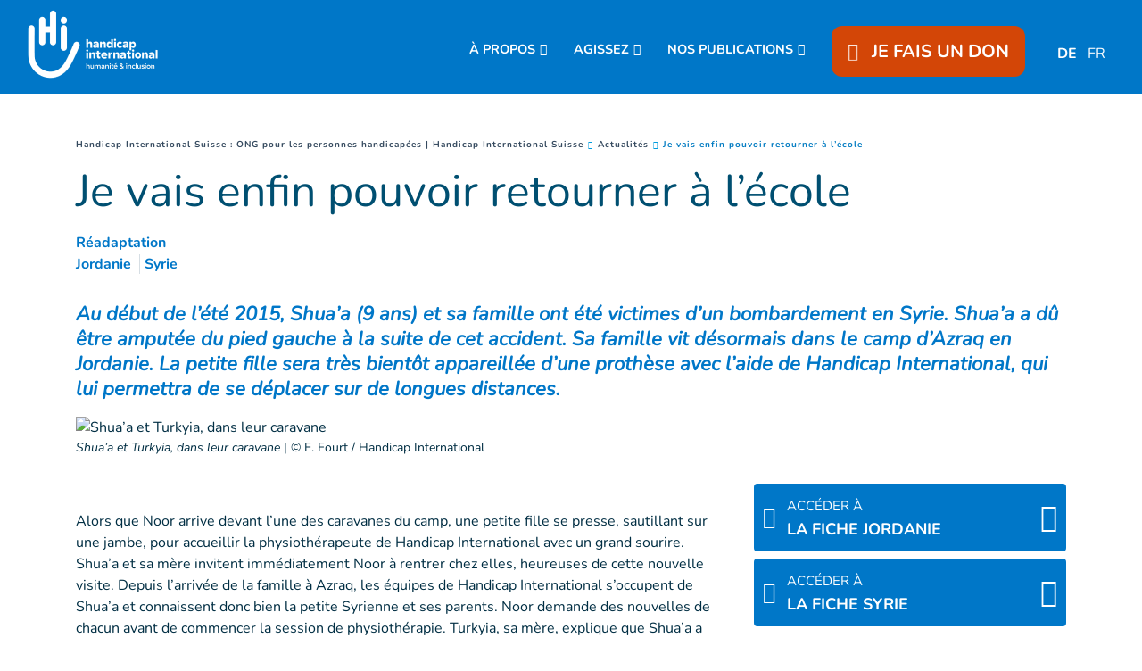

--- FILE ---
content_type: text/html; charset=UTF-8
request_url: https://www.handicap-international.ch/fr/actualites/je-vais-enfin-pouvoir-retourner-a-l-ecole
body_size: 20462
content:
<!DOCTYPE html>
 <html lang="fr"> <head>   <!-- PLACEHOLDER OneTrustOneTrust Cookies Consent Notice start for handicap-international.ch 04/09/23<script type="text/javascript" src="https://cdn.cookielaw.org/consent/167e7dda-5be0-4478-8c27-2393a2f3be30/OtAutoBlock.js" ></script>
<script src="https://cdn.cookielaw.org/scripttemplates/otSDKStub.js" data-document-language="true" type="text/javascript" charset="UTF-8" data-domain-script="167e7dda-5be0-4478-8c27-2393a2f3be30" ></script>
<script type="text/javascript">function OptanonWrapper() { }
</script>OneTrust Cookies Consent Notice end for handicap-international.ch -->    <!-- Extenso no indexation -->      <!-- Google Tag Manager --><script>(function(w,d,s,l,i){w[l]=w[l]||[];w[l].push({'gtm.start':new Date().getTime(),event:'gtm.js'});var f=d.getElementsByTagName(s)[0],
j=d.createElement(s),dl=l!='dataLayer'?'&l='+l:'';j.async=true;j.src='https://www.googletagmanager.com/gtm.js?id='+i+dl;f.parentNode.insertBefore(j,f);
})(window,document,'script','dataLayer','GTM-KT653JD');</script>
<!-- End Google Tag Manager --><!-- Matomo Tag Manager --><script class="optanon-category-C0001">var _mtm = window._mtm = window._mtm || [];_mtm.push({'mtm.startTime': (new Date().getTime()), 'event': 'mtm.Start'});
var d=document, g=d.createElement('script'), s=d.getElementsByTagName('script')[0];g.async=true; g.src='https://cdn.matomo.cloud/hi.matomo.cloud/container_SyEFch5L.js'; s.parentNode.insertBefore(g,s);
</script><!-- End Matomo Tag Manager --> <meta http-equiv="Content-Type" content="text/html; charset=UTF-8" /> <meta name="viewport" content="width=device-width, initial-scale=1.0, user-scalable=yes" /> <meta http-equiv="X-UA-Compatible" content="IE=edge">   <title>Je vais enfin pouvoir retourner à l’école | Handicap International CH</title>    <meta name="description" content="Au&nbsp;début de l’été 2015, Shua’a (9 ans) et sa famille ont été victimes d’un bombardement en Syrie. Shua’a a dû être amputée du pied gauche à la suite de cet accident. Sa famille vit désormais dans le camp d’Azraq en Jordanie. La petite fille sera très bientôt appareillée d’une prothèse avec l’aide de Handicap International, qui lui permettra de se déplacer sur de longues distances.&nbsp;" />  <meta name="keywords" content="Handicap International est une organisation de solidarité internationale indépendante et impartiale, qui intervient dans les situations de pauvreté et d’exclusion, de conflits et de catastrophes." /> <meta name="generator" content="Handicap International" />  <meta name="robots" content="index, follow">  <!-- GEO LOCALISATION --> <meta name="DC.title" content="" />  <meta name="geo.region" content="" /> <meta name="geo.placename" content="" />  <meta name="geo.position" content="" />  <meta name="ICBM" content="" />  <meta property="og:type" content="website" /> <meta property="og:site_name" content="Je vais enfin pouvoir retourner à l’école" /> <meta property="og:title" content="Je vais enfin pouvoir retourner à l’école " /> <meta property="og:description" content="Au&nbsp;début de l’été 2015, Shua’a (9 ans) et sa famille ont été victimes d’un bombardement en Syrie. Shua’a a dû être amputée du pied gauche à la suite de cet accident. Sa famille vit désormais dans le camp d’Azraq en Jordanie. La petite fille sera très bientôt appareillée d’une prothèse avec l’aide de Handicap International, qui lui permettra de se déplacer sur de longues distances.&nbsp;" /> <meta property="og:url" content="https://www.handicap-international.ch/fr/actualites/je-vais-enfin-pouvoir-retourner-a-l-ecole" /> <meta property="og:image" content="https://www.handicap-international.ch/sn_uploads/ch/news/201611_hi_jd_shua_07.jpg" /> <meta property="og:image:type" content="image/jpeg" /> <meta property="og:image:width" content="1280" /> <meta property="og:image:height" content="720" />  <meta name="twitter:card" content="summary" /> <meta name="twitter:site" content="https://www.handicap-international.ch/fr/actualites/je-vais-enfin-pouvoir-retourner-a-l-ecole" /> <meta name="twitter:title" content="Je vais enfin pouvoir retourner à l’école " /> <meta name="twitter:description" content="Au&nbsp;début de l’été 2015, Shua’a (9 ans) et sa famille ont été victimes d’un bombardement en Syrie. Shua’a a dû être amputée du pied gauche à la suite de cet accident. Sa famille vit désormais dans le camp d’Azraq en Jordanie. La petite fille sera très bientôt appareillée d’une prothèse avec l’aide de Handicap International, qui lui permettra de se déplacer sur de longues distances.&nbsp;" /> <meta name="twitter:image" content="https://www.handicap-international.ch/sn_uploads/ch/news/201611_hi_jd_shua_07.jpg" /> <meta name="sednove_lg" content="fr"> <meta name="sednove_uid" content="196"> <meta name="sednove_url" content="https://www.handicap-international.ch/fr/actualites/je-vais-enfin-pouvoir-retourner-a-l-ecole">
 <meta name="sednove_date" content="2026-01-20">		<link rel="canonical" href="https://www.handicap-international.ch/fr/actualites/je-vais-enfin-pouvoir-retourner-a-l-ecole" >
                          <link hreflang="fr-CA" rel="alternate" href="https://www.hi-canada.org/fr/actualites/je-vais-enfin-pouvoir-retourner-a-l-ecole" />
  <link hreflang="en-CA" rel="alternate" href="https://www.hi-canada.org/en/news/i-will-finally-be-able-to-go-back-to-school" />
  <link hreflang="en-GB" rel="alternate" href="https://www.humanity-inclusion.org.uk/en/news/shua-a-9-i-will-finally-be-able-to-go-back-to-school" />
  <link hreflang="de-DE" rel="alternate" href="https://www.handicap-international.de/de/neuigkeiten/endlich-werde-ich-wieder-zur-schule-gehen-konnen" />
  <link hreflang="en-US" rel="alternate" href="https://www.hi-us.org/en/news/shua-a-9-i-will-finally-be-able-to-go-back-to-school" />
  <link hreflang="fr-FR" rel="alternate" href="https://www.handicap-international.fr/fr/actualites/shua-a-9-ans-nbsp-je-vais-enfin-pouvoir-retourner-a-l-ecole-nbsp-nbsp" />
  <link hreflang="fr-CH" rel="alternate" href="https://www.handicap-international.ch/fr/actualites/je-vais-enfin-pouvoir-retourner-a-l-ecole" />
  <link hreflang="de-CH" rel="alternate" href="https://www.handicap-international.ch/de/neuigkeiten/endlich-werde-ich-wieder-zur-schule-gehen-konnen" />
   <script src="https://code.jquery.com/jquery-3.5.1.min.js" integrity="sha256-9/aliU8dGd2tb6OSsuzixeV4y/faTqgFtohetphbbj0=" crossorigin="anonymous"></script>
 <script>window.jQuery || document.write('<script src="/extenso/module/sed/core/js/jquery-3.5.1.min.js">\x3C/script>')</script> <script type="text/javascript" src="/fr/assets/js/sed_site.js"></script> <link href="/fr/assets/css/sed_site.css" rel="stylesheet">   <style type="text/css"> .sn-element[data-sn-id="64477118-b475-4d30-b563-5709f7395cca"] {	padding-left: 0px;	padding-right: 0px;}
.sn-element[data-sn-id="18703"] {	max-width: 100%;	position: fixed!important;	top: 105px;	z-index: 10;}
#sn_widget_18703{ width:100vw;}
#w_18704 > div > div > nav > ul > li:nth-child(5) > div{ color:#ffffff;
}
#w_18704 > div > div > nav > ul > li:nth-child(5) > div > div:nth-child(1) > a > span{ color:#ffffff;
}
#w_17710 > div > div > nav > ul > li:nth-child(5) > div > div:nth-child(1) > a:hover{ text-decoration:underline #ffffff;
}
#w_18704 > div > div > nav > ul > li.level-1.has-children.open{ text-align:center;}
#w_18704 > div > div > nav > ul > li.level-1.has-children.open > ul{ padding-left:0px;}
#sn_widget_18704 .level-1 {padding-top:15px;}
/*Bouton don*/#w_18704 > div > div > nav > ul > li.level-1.donate_btn.d-none.d-lg-block.donate_button_header{z-index:90;}
#w_18704 > div > div > nav > ul > li.level-1.donate_btn.d-none.d-lg-block.donate_button_header > a{ padding:15px 18px 15px 18px !important; border-radius:12px; z-index:100;}
/*Arrondis uniquement en desktop*/@media(min-width:992px){ #w_18704 > div > div > nav > ul > li.level-1.donate_btn.d-none.d-lg-block.donate_button_header > a{ border-radius:12px;}
}
/*Icone coeur*/#w_18704 > div > div > nav > ul > li.level-1.donate_btn.d-none.d-lg-block.donate_button_header > a > span > span{ padding-right:10px;}
.sn-element[data-sn-id="5571"] {	margin-top: 30px;}
.sn-element[data-sn-id="5578"] {	margin-top: 15px;	margin-bottom: 15px;}
.sn-element[data-sn-id="5726"] {	margin-top: 30px;	margin-bottom: 15px;}
.sn-element[data-sn-id="5815"] {	margin-bottom: 30px;}
.sn-element[data-sn-id="6026"] {	margin-top: 20px;	margin-bottom: 20px;}
.sn-element[data-sn-id="d8cb0f2de6b84849bdb793660cb14cc2"] {	margin-left: 0px;	margin-right: 0px;}
.sn-element[data-sn-id="bd4f090ced7449ec8c5370d3f8609cb3"] {	margin-top: 15px;}
.sn-element[data-sn-id="6035"] {	margin-bottom: 15px;}
.sn-element[data-sn-id="9dbdc14e-ceb9-4ada-99bc-7a855e66f9e1"] {	background-color: #002e43;}
.sn-element[data-sn-id="18708"] {	border-top-style: solid;	border-top-color: #707576;	border-top-width: 1px;	border-right-style: solid;	border-right-color: #dee2e6;	border-right-width: 0px;	border-bottom-style: solid;	border-bottom-color: #dee2e6;	border-bottom-width: 0px;	border-left-style: solid;	border-left-color: #dee2e6;	border-left-width: 0px;	border-top-width: 1px;	border-right-width: 0px;	border-bottom-width: 0px;	border-left-width: 0px;	margin-left: -15px;	margin-right: -15px;}
.sn-element[data-sn-id="ee028963-91d4-4680-b08d-e38543261ac0"] {	border-top-style: solid;	border-top-color: #ffffff;	border-top-width: 0px;	border-right-style: solid;	border-right-color: #707576;	border-right-width: 1px;	border-bottom-style: solid;	border-bottom-color: #ffffff;	border-bottom-width: 0px;	border-left-style: solid;	border-left-color: #707576;	border-left-width: 1px;	border-top-width: 0px;	border-right-width: 1px;	border-bottom-width: 0px;	border-left-width: 1px;}
@media(max-width:991px){#footer_colonne_centrale{ border-width:0px; }
}
.sn-element[data-sn-id="18712"] {	border-top-style: solid;	border-top-color: #707576;	border-top-width: 1px;	border-right-style: solid;	border-right-color: #dee2e6;	border-right-width: 0px;	border-bottom-style: solid;	border-bottom-color: #dee2e6;	border-bottom-width: 0px;	border-left-style: solid;	border-left-color: #dee2e6;	border-left-width: 0px;	border-top-width: 1px;	border-right-width: 0px;	border-bottom-width: 0px;	border-left-width: 0px;	margin-left: -15px;	margin-right: -15px;}
.sn-element[data-sn-id="18715"] {	border-top-style: solid;	border-top-color: #dee2e6;	border-top-width: 0px;	border-right-style: solid;	border-right-color: #dee2e6;	border-right-width: 0px;	border-bottom-style: solid;	border-bottom-color: #707576;	border-bottom-width: 1px;	border-left-style: solid;	border-left-color: #dee2e6;	border-left-width: 0px;	border-top-width: 0px;	border-right-width: 0px;	border-bottom-width: 1px;	border-left-width: 0px;	margin-left: -15px;	margin-right: -15px;}
.sn-element[data-sn-id="18720"] {	border-top-style: solid;	border-top-color: #707576;	border-top-width: 1px;	border-right-style: solid;	border-right-color: #dee2e6;	border-right-width: 0px;	border-bottom-style: solid;	border-bottom-color: #dee2e6;	border-bottom-width: 0px;	border-left-style: solid;	border-left-color: #dee2e6;	border-left-width: 0px;	border-top-width: 1px;	border-right-width: 0px;	border-bottom-width: 0px;	border-left-width: 0px;	margin-left: -15px;	margin-right: -15px;}
.sn-element[data-sn-id="18722"] {	border-radius: 20px;	max-width: 130px;	min-height: 25px!important;	background-color: #ffffff;}
.sn-element[data-sn-id="18723"] {	border-top-style: solid;	border-top-color: 707576;	border-top-width: 0;	border-right-style: solid;	border-right-color: #dee2e6;	border-right-width: 0px;	border-bottom-style: solid;	border-bottom-color: #707576;	border-bottom-width: 1px;	border-left-style: solid;	border-left-color: #dee2e6;	border-left-width: 0px;	border-top-width: 0px;	border-right-width: 0px;	border-bottom-width: 1px;	border-left-width: 0px;	margin-left: -15px;	margin-right: -15px;}
.sn-element[data-sn-id="18726"] {	margin-left: 0px;	margin-right: auto;}
.sn-element[data-sn-id="ce138240-4881-45fa-8751-2c8c7fa0e8a1"] {	border-top-style: solid;	border-top-color: #707576;	border-top-width: 1px;	border-right-style: solid;	border-right-width: 1px;	border-bottom-style: solid;	border-bottom-width: 1px;	border-left-style: solid;	border-left-width: 1px;	border-top-width: 1px;	border-right-width: 1px;	border-bottom-width: 1px;	border-left-width: 1px;}
.sn-element[data-sn-id="586d859b-3a8d-4c48-ba1f-777507338256"] {	margin-left: auto;	margin-right: 0px;}
.sn-element[data-sn-id="0cfdc246-53bb-48b4-8209-5cd7036f9f4e"] {	margin-left: auto;	margin-right: auto;}
.sn-element[data-sn-id="caa80f9d-fc4f-492b-a195-fe4445b06654"] {	margin-left: 0px;	margin-right: auto;}

.tag_list span { color: #0077c8;
 white-space: nowrap; font-family: inherit; font-weight: bold; margin-left: 5px; padding-left: 5px; border-left: 1px solid #d6dee4;
}
.tag_list div span:first-of-type { margin-left: 0; padding-left: 0; border-left: 0;}
.country_situation_header { color: #0077c8;
 line-height: 1.3em;}
.country_situation_header{ font-size: 1.5em;}
.news_content h2{ text-transform:none; font-size: 1.625em; font-style: italic;}
.country_situation_header { color: #0077c8;
 line-height: 1.3em;}
.country_situation_header{ font-size: 1.5em;}
.news_content h2{ text-transform:none; font-size: 1.625em; font-style: italic;}
.country_links .btn { white-space: normal;}
.country_page_header .dcell h2 { white-space: nowrap;}
.country_page_header .dcell{ vertical-align: bottom;}
.country_page_header .dcell.more_link { padding-bottom: 10px; text-align: right;}
.country_page_header .dcell.more_link a { color: #0077c8; 
}
.country_page_header .dcell.more_link .fa { font-size: 2em; vertical-align: middle; padding-left: 5px;}
.lastest_story_detail .tag { color: #0077c8;
 white-space: nowrap; font-family: inherit; margin-left: 5px; padding-left: 5px; border-left: 1px solid #d6dee4;
}
.lastest_story_detail .tag:first-of-type { margin-left: 0; padding-left: 0; border-left: 0;}
.lastest_story_detail .col{ margin-bottom:30px;}
@media screen and (max-width:767px){ .lastest_story_detail .news_title{ min-height:initial; }
 .country_page_header .dtable, .country_page_header .dcell { display: block; }
 .country_page_header .dcell.more_link { text-align: left; }
}

#sn_widget_18703 .sed_button{text-align : center;}
#sn_widget_18703 .btn_style {width : 100%;background-color : #d34607;
border : 0px ;padding : 7px 50px 7px 50px;}
#sn_widget_18703 .btn_alignment{justify-content : center;flex-direction : row-reverse;align-items : center;}
#sn_widget_18703 .btn_style{font-family : 'Nunito', sans-serif;;font-weight : bold;}
#sn_widget_18703 .btn_icon.btn_fa{padding : 0px 25px 0px 0px;}
#sn_widget_18704 .sticky_container{background-color : #0077c8;
padding : 5px 15px 5px 15px;}
#sn_widget_18704 .menu_container{justify-content : space-between;align-items : center;flex-wrap : nowrap;}
@media(max-width:991px){#sn_widget_18704 .mobile_is_open .sticky_container{background-color : #0077c8;
}
}
#sn_widget_18704 .logo_container{flex-grow : 1;}
#sn_widget_18704 .sticky .logo_container{flex-grow : 1;}
@media(max-width:991px){#sn_widget_18704 .mobile_is_open .logo_container{padding : 3px 0px 3px 0px;}
#sn_widget_18704 .mobile_is_open .logo_styling{width : 130px;}
}
#sn_widget_18704 .main_menu{flex-wrap : wrap;}
@media(max-width:991px){#sn_widget_18704 .mobile_is_open .main_menu{justify-content : center;align-items : center;flex-direction : column;}
#sn_widget_18704 .mobile_is_open .open_search_container{display : none;}
}
#sn_widget_18704 .level-1{margin : 0px 20px 0px 10px;}
#sn_widget_18704 .link-level-1{font-family : 'Nunito', sans-serif;;font-weight : 700;color : #ffffff;
font-size : 90%;}
#sn_widget_18704 .has-children > .link-level-1:after{content : '\f078'; font-family: 'Font Awesome 5 Pro';;font-weight : 900;margin : 0px 0px 0px 5px;}
#sn_widget_18704 .sticky .has-children > .link-level-1:after{content : ; font-family: 'Font Awesome 5 Pro';;font-weight : 900;}
@media(max-width:991px){#sn_widget_18704 .mobile_is_open .level-1{margin : 0px;}
#sn_widget_18704 .mobile_is_open .link-level-1{padding : 0px;font-size : 20px;}
#sn_widget_18704 .mobile_is_open .has-children > .link-level-1:after{content : ; font-family: 'Font Awesome 5 Pro';;font-weight : 900;}
}
#sn_widget_18704 .children-level-2{padding : 15px 0px 15px 20px;background-color : #0077c8;
width : 250px;}
#sn_widget_18704 .link-level-2{padding : 10px 0px 5px 10px;color : #ffffff;
font-family : 'Nunito', sans-serif;;}
@media(max-width:991px){#sn_widget_18704 .mobile_is_open .link-level-2{padding : 0px;margin : 0px;}
}
#sn_widget_18704 .search_input_container{background-color : rgba(255,255,255,.93);padding : 0px 15px 0px 15px;}
#sn_widget_18704 .search_input{font-size : 22px;}
#sn_widget_18702 .wdg_spacer{height : 105px;}
@media(max-width:1199px){#sn_widget_18702 .wdg_spacer{height : 105px;}
}
@media(max-width:991px){#sn_widget_18702 .wdg_spacer{height : 150px;}
}
@media(max-width:767px){#sn_widget_18702 .wdg_spacer{height : 150px;}
}
@media(max-width:575px){#sn_widget_18702 .wdg_spacer{height : 150px;}
}
#sn_widget_18705 .wdg_spacer{height : 50px;}
#sn_widget_18706 h1, #sn_widget_18706 h2, #sn_widget_18706 h3, #sn_widget_18706 h4, #sn_widget_18706 h5, #sn_widget_18706 h6, #sn_widget_18706 p{color : #ffffff;
font-size : 22px;font-weight : 700;font-family : 'Nunito', sans-serif;;}
#sn_widget_18706 li::marker{content : ; font-family: 'Font Awesome 5 Pro';;}
@media (max-width: 991px){#sn_widget_18706 h1, #sn_widget_18706 h2, #sn_widget_18706 h3, #sn_widget_18706 h4, #sn_widget_18706 h5, #sn_widget_18706 h6, #sn_widget_18706 p{text-align : center;}
}
#sn_widget_18707 h1, #sn_widget_18707 h2, #sn_widget_18707 h3, #sn_widget_18707 h4, #sn_widget_18707 h5, #sn_widget_18707 h6, #sn_widget_18707 p{font-family : 'Nunito', sans-serif;;color : #ffffff;
font-size : 16px;}
#sn_widget_18707 li::marker{content : ; font-family: 'Font Awesome 5 Pro';;}
#sn_widget_18707 a{color : #ffffff;
}
#sn_widget_18707 a:hover{color : #ffffff;
text-decoration : underline ;-webkit-text-decoration : underline ;}
#sn_widget_18708 .wdg_spacer{height : 20px;}
#sn_widget_18709 h1, #sn_widget_18709 h2, #sn_widget_18709 h3, #sn_widget_18709 h4, #sn_widget_18709 h5, #sn_widget_18709 h6, #sn_widget_18709 p{font-size : 22px;color : #ffffff;
font-family : 'Nunito', sans-serif;;font-weight : 700;}
#sn_widget_18709 li::marker{content : ; font-family: 'Font Awesome 5 Pro';;}
@media (max-width: 991px){#sn_widget_18709 h1, #sn_widget_18709 h2, #sn_widget_18709 h3, #sn_widget_18709 h4, #sn_widget_18709 h5, #sn_widget_18709 h6, #sn_widget_18709 p{text-align : center;}
}
#sn_widget_18710 h1, #sn_widget_18710 h2, #sn_widget_18710 h3, #sn_widget_18710 h4, #sn_widget_18710 h5, #sn_widget_18710 h6, #sn_widget_18710 p{color : #ffffff;
}
#sn_widget_18710 ul li{color : #ffffff;
}
#sn_widget_18710 li::marker{content : ; font-family: 'Font Awesome 5 Pro';;}
#sn_widget_18710 a{color : #ffffff;
}
#sn_widget_18710 a:hover{color : #ffffff;
text-decoration : underline ;-webkit-text-decoration : underline ;}
#sn_widget_18711 .wdg_spacer{height : 20px;}
#sn_widget_18712 .wdg_spacer{height : 20px;}
#sn_widget_18713 h1, #sn_widget_18713 h2, #sn_widget_18713 h3, #sn_widget_18713 h4, #sn_widget_18713 h5, #sn_widget_18713 h6, #sn_widget_18713 p{color : #ffffff;
font-weight : 700;font-size : 22px;}
#sn_widget_18713 li::marker{content : ; font-family: 'Font Awesome 5 Pro';;}
@media (max-width: 991px){#sn_widget_18713 h1, #sn_widget_18713 h2, #sn_widget_18713 h3, #sn_widget_18713 h4, #sn_widget_18713 h5, #sn_widget_18713 h6, #sn_widget_18713 p{text-align : center;}
}
#sn_widget_18714 h1, #sn_widget_18714 h2, #sn_widget_18714 h3, #sn_widget_18714 h4, #sn_widget_18714 h5, #sn_widget_18714 h6, #sn_widget_18714 p{color : #ffffff;
}
#sn_widget_18714 li::marker{content : ; font-family: 'Font Awesome 5 Pro';;}
#sn_widget_18715 .wdg_spacer{height : 20px;}
#sn_widget_18716 .wdg_spacer{height : 0px;}
@media(max-width:991px){#sn_widget_18716 .wdg_spacer{height : 20px;}
}
#sn_widget_18717 h1, #sn_widget_18717 h2, #sn_widget_18717 h3, #sn_widget_18717 h4, #sn_widget_18717 h5, #sn_widget_18717 h6, #sn_widget_18717 p{color : #ffffff;
font-family : 'Nunito', sans-serif;;font-size : 22px;font-weight : 700;}
#sn_widget_18717 li::marker{content : ; font-family: 'Font Awesome 5 Pro';;}
@media (max-width: 991px){#sn_widget_18717 h1, #sn_widget_18717 h2, #sn_widget_18717 h3, #sn_widget_18717 h4, #sn_widget_18717 h5, #sn_widget_18717 h6, #sn_widget_18717 p{text-align : center;}
}
#sn_widget_18719 .wdg_spacer{height : 20px;}
#sn_widget_18720 .wdg_spacer{height : 20px;}
#sn_widget_18721 h1, #sn_widget_18721 h2, #sn_widget_18721 h3, #sn_widget_18721 h4, #sn_widget_18721 h5, #sn_widget_18721 h6, #sn_widget_18721 p{font-size : 22px;font-weight : 700;color : #ffffff;
}
#sn_widget_18721 li::marker{content : ; font-family: 'Font Awesome 5 Pro';;}
@media (max-width: 991px){#sn_widget_18721 h1, #sn_widget_18721 h2, #sn_widget_18721 h3, #sn_widget_18721 h4, #sn_widget_18721 h5, #sn_widget_18721 h6, #sn_widget_18721 p{text-align : center;}
}
#sn_widget_18723 .wdg_spacer{height : 20px;}
#sn_widget_18724 .wdg_spacer{height : 20px;}
#sn_widget_18725 h1, #sn_widget_18725 h2, #sn_widget_18725 h3, #sn_widget_18725 h4, #sn_widget_18725 h5, #sn_widget_18725 h6, #sn_widget_18725 p{text-align : center;color : #ffffff;
font-family : 'Nunito', sans-serif;;font-size : 22px;font-weight : 700;}
#sn_widget_18725 li::marker{content : ; font-family: 'Font Awesome 5 Pro';;}
#sn_widget_18727 .wdg_spacer{height : 20px;}
#sn_widget_18728 .wdg_spacer{height : 20px;}
#sn_widget_18729 h1, #sn_widget_18729 h2, #sn_widget_18729 h3, #sn_widget_18729 h4, #sn_widget_18729 h5, #sn_widget_18729 h6, #sn_widget_18729 p{text-align : center;color : #ffffff;
}
#sn_widget_18729 li::marker{content : ; font-family: 'Font Awesome 5 Pro';;}
#sn_widget_18729 a{color : #ffffff;
}
#sn_widget_18729 a:hover{text-decoration : underline ;-webkit-text-decoration : underline ;}
#sn_widget_18730 h1, #sn_widget_18730 h2, #sn_widget_18730 h3, #sn_widget_18730 h4, #sn_widget_18730 h5, #sn_widget_18730 h6, #sn_widget_18730 p{text-align : center;}
#sn_widget_18730 li::marker{content : ; font-family: 'Font Awesome 5 Pro';;}
#sn_widget_18730 a{color : #ffffff;
}
#sn_widget_18730 a:hover{text-decoration : underline ;-webkit-text-decoration : underline ;}
#sn_widget_18731 h1, #sn_widget_18731 h2, #sn_widget_18731 h3, #sn_widget_18731 h4, #sn_widget_18731 h5, #sn_widget_18731 h6, #sn_widget_18731 p{text-align : center;}
#sn_widget_18731 li::marker{content : ; font-family: 'Font Awesome 5 Pro';;}
#sn_widget_18731 a{color : #ffffff;
}
#sn_widget_18731 a:hover{text-decoration : underline ;-webkit-text-decoration : underline ;}
 </style>    <script> requirejs.config({ paths: {  "google": "https://maps.googleapis.com/maps/api/js?key=AIzaSyCL5bNoB7znTiOQZZ5RTeau6JVoe98z-wk",
 "ace": "//cdnjs.cloudflare.com/ajax/libs/ace/1.4.9/",
 "slider" : "//cdnjs.cloudflare.com/ajax/libs/bxslider/4.2.15/jquery.bxslider.min",
 "jquery": "//code.jquery.com/jquery-3.5.1.min",
 "validate" : "//cdnjs.cloudflare.com/ajax/libs/jquery-validate/1.19.0/jquery.validate.min",
 "form": "//malsup.github.io/jquery.form",
 "owl-carousel2": "//cdnjs.cloudflare.com/ajax/libs/OwlCarousel2/2.2.1/owl.carousel.min",
 "pinterest" : "//assets.pinterest.com/js/pinit",
 "share":"//w.sharethis.com/button/buttons",
 "geocomplete":"//cdnjs.cloudflare.com/ajax/libs/geocomplete/1.7.0/jquery.geocomplete",
 "clndr":"/js/site_calendar/clndr", "under":"//cdnjs.cloudflare.com/ajax/libs/underscore.js/1.11.0/underscore",
 "moment":"/js/site_calendar/moment", "js.cookie":"https://cdn.jsdelivr.net/npm/js-cookie@2/src/js.cookie.min",
 "touch-punch":"//cdnjs.cloudflare.com/ajax/libs/jqueryui-touch-punch/0.2.3/jquery.ui.touch-punch.min",
 "chosen":"/fr/assets/js/chosen" },
 shim: { 'geocomplete': ['jquery'], }
  });
  </script> </head> <body  class="sed_site_page"> <!-- Google Tag Manager (noscript) --><noscript><iframe src="https://www.googletagmanager.com/ns.html?id=GTM-KT653JD"
height="0" width="0" style="display:none;visibility:hidden"></iframe></noscript><!-- End Google Tag Manager (noscript) --> <div class="sn-foreground-color sn-background"></div> 	<a class="sr-only sr-only-focusable" href="#main" id="top"><span class="sn_pencil" data-sn_uid="849">Goto main content</span></a>
  <div   class="sn-element container-fluid "  data-sn-type="container" data-sn-id="26fa8680-e80f-426d-9dd0-4d1a0015602c"     >   <div   class="sn-element row "  data-sn-type="row" data-sn-id="b0b81828-8475-421f-98ef-40e8b3964aff"     >   <div   class="sn-element col-12 col-sm-12 col-md-12 col-lg-12 col-xl-12 "  data-sn-type="column" data-sn-id="64477118-b475-4d30-b563-5709f7395cca"     >  <div    data-sn-json-csseditor="1" class=" sn-element sn_widget d-lg-none "  data-sn-type="widget" data-sn-id="18703"  data-sn-code="sed_essential_button_v2"   data-sn-name="Bouton" data-sn-nbview="0"        >  <div class="sn-element-content" id="sn_widget_18703"> <style> #sed_button_18362 .btn_alignment{ display:flex; width:100%; }
 #sed_button_18362 .btn_icon { max-height:100%; max-width:30px; }
</style><div class="sed_button" id="sed_button_18362"> <a  href="https://donate.handicap-international.ch/b?cid=1&lang=fr_FR"
 class="btn_style btn-primary btn" target="_blank" > <div class="btn_alignment"> <span class="text"> JE FAIS UN DON </span> <span class='btn_icon btn_fa fa-solid fa-heart fa-beat'></span> </div> </a></div></div>     </div><div    data-sn-json-csseditor="1" class=" sn-element sn_widget "  data-sn-type="widget" data-sn-id="18704"  data-sn-code="w_site_sticky_menu"   data-sn-name="Menu coll%C3%A9" data-sn-nbview="0"        >  <div class="sn-element-content" id="sn_widget_18704"><style> #w_18704 .sticky_container{ transition:all .2s cubic-bezier(.3,0,.2,1); position:relative; z-index: 99; }
 #w_18704 .menu_container{ display:flex; }
 #w_18704 .main_menu{ list-style:none; margin:0; padding:0; }
 #w_18704 .main_menu ul{ list-style:none; margin:0; }
 #w_18704 .main_menu{ display:flex; }
 #w_18704 .link-level-1{ transition:all .25s cubic-bezier(.3,0,.2,1); }
 /*level 1*/ #w_18704 .main_menu > .level-1{ position:relative; }
 #w_18704 .link-level-1{ animation:all .2s cubic-bezier(.3,0,.2,1); }
 #w_18704 .has-children > .link-level-1:after{ font-family: Font Awesome\ 5 Pro; -moz-osx-font-smoothing: grayscale; -webkit-font-smoothing: antialiased; display: inline-block; font-style: normal; font-variant: normal; text-rendering: auto; line-height: 1; }
 /*level 2*/ #w_18704 .children-level-2{ display:none; position:absolute; top:100%; left:0; z-index:1; }
  #w_18704 .main_menu .level-2 > .link-level-2{ display:block; transition:all .25s cubic-bezier(.3,0,.2,1); }
 /*any levels after*/ #w_18704 .main_menu .active{ font-weight:bold; }
 /**/  #w_18704 .search_input_container{ z-index:1; display:none; position:absolute; top:0; left:0; height:100%; width:100%; animation: w_18704_fade_in 300ms cubic-bezier(.3,0,.2,1); flex-wrap: nowrap; align-items:center; }
 #w_18704 .search_input_container .input_container{ flex-grow:1; height:100%; }
 #w_18704 .search_input_container form{ height:100%; }
 #w_18704 .search_input{ background:none; border:none; outline:none; box-shadow:none; width:100%; height:100%; }
 @keyframes w_18704_fade_in{ 0%{ opacity:0; }
 100%{ opacity:1; }
 }
 @keyframes w_18704_menu_appear{ 0%{ opacity:0; top:-20px; }
 100%{ opacity:1; top:0; }
 }
 /*mobile*/ #w_18704 .toggle_mobile_container{ display:none; transition:top .25s cubic-bezier(.3,0,.2,1); top:0; flex-shrink:1; }
 #w_18704 .close_mobile{ display:none; }
 #w_18704 .placeholder_row{ visibility:hidden; }
 @media(max-width:991px){ #w_18704 .toggle_mobile_container{ display:block; position:relative; z-index:1; }
 #w_18704 .logo_container{ z-index:1; }
 #w_18704 .placeholder_row,
 #w_18704 .menu_container .nav_container{ display:none; }
 #w_18704 .children-level-2{ position:static; width:auto; }
 #w_18704.mobile_is_open .menu_container .nav_container{ width:100%; display:block; order: 3; animation:w_18704_slide_right .2s cubic-bezier(.3,0,.2,1); position:relative; left:0; }
 #w_18704 .menu_container{ flex-wrap:wrap; }
 #w_18704.mobile_is_open > .sticky_container{ position:fixed; top:0; left:0; right:0; bottom:0; overflow:auto; }
 }
 @keyframes w_18704_slide_right{ 0%{ left:-10%; }
 100%{ left:0; }
 }
 /**/ /*sticky*/ #w_18704 .sticky_container{ position:fixed; top:0; left:0; right:0; }

 #w_18704.sticky .sticky_container{ position:fixed; top:0; left:0; right:0; }
 #w_18704 .logo{ display:block; }

 /**/ /*hidden_sticky_menu*/ #w_18704.hidden_sticky_menu{ /* -webkit-transition: opacity 600ms linear; transition: opacity 600ms linear; opacity: 0; */ -webkit-transition: -webkit-transform 300ms ease; transition: -webkit-transform 300ms ease;  -webkit-transform: translateY(-100%); -ms-transform: translateY(-100%); transform: translateY(-100%); }
 #w_18704{ /* -webkit-transition: opacity 600ms linear; transition: opacity 600ms linear; */ opacity: 1; visibility: visible; -webkit-transition: -webkit-transform 300ms ease; transition: -webkit-transform 300ms ease; }
</style><div id="w_18704"> <div class="sticky_container"> <div class="menu_container">  <div class="logo_container d-flex"><a class="d-block" href="/fr/index" target="">  <img class="logo logo_styling img-fluid" src="/sn_uploads/logos/LogoBlancPNG.png" alt="Accueil" title="Logo Handicap International"/>   </a></div>  <nav class="nav_container">  

<ul class='main_menu'> <li class="level-1 has-children "> <a href="javascript:void(0)" class="link-level-1"><span class="link_text">À PROPOS</span></a> <ul class="children-level-2">    <li class="level-2 "> <a class="link-level-2" href="/fr/notre-mission"><span class="link_text">Notre mission</span></a> </li>     <li class="level-2 "> <a class="link-level-2" href="/fr/nos-champs-d-action/index"><span class="link_text">Nos champs d’action</span></a> </li>     <li class="level-2 "> <a class="link-level-2" href="/fr/action_dans_le_monde"><span class="link_text">Nos pays d’intervention</span></a> </li>     <li class="level-2 "> <a class="link-level-2" href="/fr/en-suisse"><span class="link_text">En Suisse</span></a> </li>     <li class="level-2 "> <a class="link-level-2" href="/fr/reconnaissances-internationales"><span class="link_text">Reconnaissances internationales</span></a> </li>   </ul> </li>  <li class="level-1 has-children "> <a href="javascript:void(0)" class="link-level-1"><span class="link_text">AGISSEZ</span></a> <ul class="children-level-2">    <li class="level-2 "> <a class="link-level-2" href="/fr/faire-un-don"><span class="link_text">Faire un don</span></a> </li>     <li class="level-2 "> <a class="link-level-2" href="/fr/nos-champs-d-action/urgences-humanitaires"><span class="link_text">Urgences humanitaires</span></a> </li>     <li class="level-2 "> <a class="link-level-2" href="/fr/legs-et-heritage/index"><span class="link_text">Legs et héritages</span></a> </li>   <li class="level-2 "><a class="link-level-2" target="" href="https://act.handicap-international.ch/?locale=fr"><span class="link_text">Récolter des fonds</span></a></li>
  </ul> </li>  <li class="level-1 has-children "> <a href="javascript:void(0)" class="link-level-1"><span class="link_text">NOS PUBLICATIONS</span></a> <ul class="children-level-2">    <li class="level-2 "> <a class="link-level-2" href="/fr/publications"><span class="link_text">Actualités</span></a> </li>     <li class="level-2 "> <a class="link-level-2" href="/fr/rapports-d-activite-et-rapports-des-comptes"><span class="link_text">Rapports d'activité</span></a> </li>     <li class="level-2 "> <a class="link-level-2" href="/fr/espace-presse"><span class="link_text">Espace presse</span></a> </li>   </ul> </li>  <li class="level-1 donate_btn d-none d-lg-block donate_button_header"><a class="link-level-1" target="" href="https://donate.handicap-international.ch/b?cid=1&lang=fr_FR"><span class="link_text"><span aria-hidden="true" class="icon fa-solid fa-heart fa-beat"></span> JE FAIS UN DON</span></a></li>
  <li class="level-1 "> <style> .dtable.lg-list{ text-transform:uppercase; }
 .dtable.lg-list .padding{ display:block; padding:5px 6px; }
 .dtable.lg-list .inactive-lg.dcell{ text-decoration:line-through; }
 .inactive-lg.dcell { position: relative; display: inline-block; cursor: help; }
@media(max-width:991px){ .language-tooltip { visibility: hidden; opacity: 0; width: max-content; background-color: #333;
 color: #fff;
 text-align: center; text-transform:none; padding: 6px 10px; border-radius: 6px; position: absolute; transform: translateX(-40%); z-index: 100; transition: opacity 0.3s; white-space: nowrap; }
 /* Petite flèche */ .language-tooltip::after { content: ""; position: absolute; top: auto; /* haut du tooltip */ bottom:100%; left: 50%; /*centre droite/gauche*/ margin-left: -5px; border-width: 5px; border-style: solid; border-color: transparent transparent #333 transparent;
 }
}
@media(min-width:992px){.language-tooltip { visibility: hidden; opacity: 0; width: max-content; background-color: #333;
 color: #fff;
 text-align: center; text-transform:none; padding: 6px 10px; border-radius: 6px; position: fixed; top:1px; right:1px; z-index: 100; transition: opacity 0.3s; white-space: nowrap; }
  /* Petite flèche */ .language-tooltip::after { content: ""; position: absolute; top: 100%; /* bas du tooltip */ left: 75%; margin-left: -5px; border-width: 5px; border-style: solid; border-color: #333 transparent transparent transparent;
 }
}

 .inactive-lg.dcell:hover .language-tooltip { visibility: visible; opacity: 1; }

</style><div class="dtable lg-list">  <div class="dcell"> <a class="padding" href="/de/neuigkeiten/endlich-werde-ich-wieder-zur-schule-gehen-konnen"> <span>de</span> </a>  </div> <div class="dcell"> <span class="padding">fr</span> </div></div> </li> </ul> </nav> <div class="toggle_mobile_container"> <a href="javascript:void(0)" class="btn btn-link link-level-1 open_mobile" title="Open menu"> <span class="far fa-bars" aria-hidden="true"></span> </a> <a href="javascript:void(0)" class="btn btn-link link-level-1 close_mobile" title="Close menu"> <span class="fal fa-times" aria-hidden="true"></span> </a> </div>  </div>  </div></div><script>  /*sticky*/ $(window).on('scroll.w_18704',function(event){ if($(this).scrollTop() > 0){ if(!$('#w_18704').hasClass('sticky')){ $('#w_18704').addClass('sticky').attr('data-stickied-top', true);
 }
 }else{ $('#w_18704').removeClass('sticky').removeAttr('data-stickied-top');
 }
 });
 /**/   require(["/fr/toolbox/module/sed/site_menu/widget/w_site_sticky_menu/sed_site_sticky_menu.js"], function(app) { if(app){ app.init({ wuid: '18704', menu_level_3_collapsed : 'no' });
 }
 });
</script></div>     </div> </div> </div> </div> <div  id="main"   class="sn-element container "  data-sn-type="container" data-sn-id="2c807fc3-f61d-4157-8d85-c0fcf73a4ae8"    tabindex="0"    >   <div   class="sn-element row row-limited "  data-sn-type="row" data-sn-id="d772ba20-dfbb-442d-92c9-ed9586e752c4"     >   <div   class="sn-element col-12 col-sm-12 col-md-12 col-lg-12 col-xl-12 "  data-sn-type="column" data-sn-id="029b2846-911e-4c75-8395-101b1f741f61"     >  <div    data-sn-json-csseditor="1" class=" sn-element sn_widget "  data-sn-type="widget" data-sn-id="18702"  data-sn-code="sed_spacer"   data-sn-name="Espaceur" data-sn-nbview="0"        >  <div class="sn-element-content" id="sn_widget_18702"><style type="text/css"> .wdg_spacer { clear:both; }
</style><div class="wdg_spacer space18361">&nbsp;</div></div>     </div><div    data-sn-json-csseditor="0" class=" sn-element sn_widget d-none d-md-block "  data-sn-type="widget" data-sn-id="5571"  data-sn-code="sed_breadcrumb"   data-sn-name="Fil d%27Ariane" data-sn-nbview="0"        >  <div class="sn-element-content" id="sn_widget_5571"><nav role="navigation" class="breadcrumb_container"> <p class="sr-only" id="breadcrumblabel_5584"><span class="sn_pencil" data-sn_uid="1220">You are here :</span></p> <ol id="breadcrumb_5584" aria-labelledby="breadcrumblabel_5584">  <li><a href="/fr/index" title="Handicap International Suisse : ONG pour les personnes handicapées | Handicap International Suisse">Handicap International Suisse : ONG pour les personnes handicapées | Handicap International Suisse</a></li>  <li><a href="/fr/publications" title="Actualités">Actualités</a></li>  <li><a href="javascript:void(0)" class="current">Je vais enfin pouvoir retourner à l’école <span class="sr-only">(<span class="sn_pencil" data-sn_uid="1221">Page courante</span>)</span></a></li> </ol></nav></div>     </div><div    data-sn-json-csseditor="0" class=" sn-element sn_widget "  data-sn-type="widget" data-sn-id="5578"  data-sn-code="sed_site_page_title"   data-sn-name="Le titre de la page du site" data-sn-nbview="0"        >  <div class="sn-element-content" id="sn_widget_5578">   <div class="page-header5591 bck-bleu-pale section-title center" > <h1 style="color:#004f71 !important;">Je vais enfin pouvoir retourner à l’école</h1>
 </div> <style> .page-header5591.section-title h1, .page-header5591.section-title h2,  .page-header5591.section-title h3, .page-header5591.section-title h4,  .page-header5591.section-title h5, .page-header5591.section-title h6 {   margin-top:2px; margin-bottom:2px;}
</style></div>     </div><div    data-sn-json-csseditor="0" class=" sn-element sn_widget "  data-sn-type="widget" data-sn-id="5545"  data-sn-code="usine_tag_list"   data-sn-name="Liste de tags sur le pays ou la page d%27actualit%C3%A9s" data-sn-nbview="0"        >  <div class="sn-element-content" id="sn_widget_5545"> <div class="tag_list"> <div> <span>Réadaptation</span> </div> <div> <span>Jordanie</span>  <span>Syrie</span> </div></div></div>     </div><div    data-sn-json-csseditor="0" class=" sn-element sn_widget "  data-sn-type="widget" data-sn-id="5726"  data-sn-code="usine_news_text_content"   data-sn-name="Contenu du texte dans la page d%27actualit%C3%A9s" data-sn-nbview="0"        >  <div class="sn-element-content" id="sn_widget_5726">  <div class="page_summary mb-md mt-md"> <p><em>Au&nbsp;début de l’été 2015, Shua’a (9 ans) et sa famille ont été victimes d’un bombardement en Syrie. Shua’a a dû être amputée du pied gauche à la suite de cet accident. Sa famille vit désormais dans le camp d’Azraq en Jordanie. La petite fille sera très bientôt appareillée d’une prothèse avec l’aide de Handicap International, qui lui permettra de se déplacer sur de longues distances.&nbsp;</em></p> </div> </div>     </div><div    data-sn-json-csseditor="0" class=" sn-element sn_widget "  data-sn-type="widget" data-sn-id="5815"  data-sn-code="usine_news_image"   data-sn-name="Images pour page actualites" data-sn-nbview="0"        >  <div class="sn-element-content" id="sn_widget_5815"> <img src="/sn_uploads/ch/news/201611_hi_jd_shua_07.jpg?maxw=1110" class="img-fluid" alt="Shua’a et Turkyia, dans leur caravane" title="Shua’a et Turkyia, dans leur caravane"/>  <p class="legend"><i>Shua’a et Turkyia, dans leur caravane</i> | <span class="capitalize">© E. Fourt / Handicap International</span></p> </div>     </div> </div> </div> <div  id="bloc2"   class="sn-element row row-limited "  data-sn-type="row" data-sn-id="476c109b-ee40-42ac-b332-9a6daf213302"     >   <div   class="sn-element col-12 col-sm-12 col-md-8 col-lg-8 col-xl-8 "  data-sn-type="column" data-sn-id="34672eab-7ded-423a-979a-6427dcf1c830"     >  <div    data-sn-json-csseditor="0" class=" sn-element sn_widget "  data-sn-type="widget" data-sn-id="5725"  data-sn-code="usine_news_text_content"   data-sn-name="Contenu du texte dans la page d%27actualit%C3%A9s" data-sn-nbview="0"        >  <div class="sn-element-content" id="sn_widget_5725">  <div class="mb-lg mt-lg"> <div class="news_content text_content"> <p>Alors que Noor arrive devant l’une des caravanes du camp, une petite fille se presse, sautillant sur une jambe, pour accueillir la physiothérapeute de Handicap International avec un grand sourire. Shua’a et sa mère invitent immédiatement Noor à rentrer chez elles, heureuses de cette nouvelle visite. Depuis l’arrivée de la famille à Azraq, les équipes de Handicap International s’occupent de Shua’a et connaissent donc bien la petite Syrienne et ses parents. Noor demande des nouvelles de chacun avant de commencer la session de physiothérapie. Turkyia, sa mère, explique que Shua’a a hâte de retourner à l’école. "<em>Elle n’y est pas allée depuis plus d’un an&nbsp;désormais", </em>explique-t-elle. "L<em>a prothèse va l’aider à marcher mais va aussi lui permettre d’apprendre à nouveau… Et elle n’attend que ça."</em></p><p>Au début de l’année dernière, le groupe Etat Islamique a pris le contrôle de la ville où vivaient Shua’a et sa famille en Syrie.</p><blockquote><p>"<em>Nous avons immédiatement fui vers les montagnes environnantes", </em>raconte Turkyia. "<em>Nous y sommes restés un mois, mais les conditions de vie étaient si dures que nous nous sommes résolus à nous approcher de nouveau de notre ville. Un jour, des hélicoptères ont commencé à survoler l’endroit où nous avions trouvé refuge. Nous avons couru dans les champs et nous sommes mis à l’abri d’un arbre, pensant que les bombardements toucheraient surtout les habitations. C’est à ce moment-là que des barils d’explosifs ont commencé à nous tomber dessus… Ma fille de 12 ans, la grande sœur de Shua’a, est morte sur le coup. Mon oncle, qui nous accompagnait, est décédé aussi. Et Shua’a et moi avons été gravement blessées."</em></p></blockquote><p>Turkyia continue son récit, caressant tendrement les cheveux de sa fille. <em>"Des gens des environs nous ont emmenées à l’hôpital. C’est là-bas que Shua’a a été amputée et que j’ai été soignée.</em>&nbsp;<em>Mais durant les semaines qui ont suivi le bombardement, je voyais que la blessure de ma fille ne cicatrisait pas. Avec mon mari, nous avons alors pris la décision de fuir vers la Jordanie, pour qu’elle puisse bénéficier de meilleurs soins."</em>&nbsp;Après plusieurs mois d’attente, la famille a finalement été installée dans le camp d’Azraq.</p><p><img src="file:///C:\Users\atoulza\AppData\Local\Temp\msohtmlclip1\01\clip_image001.jpg" />Noor explique: "<em>Lorsqu’elle est arrivée dans le camp, nous ne pouvions pas appareiller directement Shua’a, il fallait attendre qu’elle cicatrise correctement.&nbsp;Nous avons donc mis en place des séances de phyiothérapie pour la préparer au jour où elle recevrait une prothèse. En ce moment, nous travaillons beaucoup sur son équilibre et sur le renforcement de ses muscles."</em></p><p>La physiothérapeute prend Shua’a par la main et initie avec elle une série d’exercices. Elle lui apprend à bien positionner ses jambes avant d’échanger quelques passes de ballon rond avec elle. Noor montre également à Shua’a comment se déplacer au quotidien, sur des surfaces de différents niveaux. La professionnelle de l’association souhaite que Shua’a puisse s’adapter au maximum à son nouvel environnement. Elle implique également Sana et Abdallah, les frères et sœurs de Shua’a dans la session, pour la rendre plus intéressante. Les trois enfants participent avec enthousiasme aux différents exercices mis en place par la physiothérapeute. "<em>Shua’a a fait de gros progrès depuis que nous l’avons rencontrée"</em>&nbsp;commente Noor. "<em>Nous avons récemment pris ses mesures et elle recevra sa toute première prothèse dans les semaines qui viennent."</em></p><p>Shua’a regarde Noor en souriant. La petite fille sait ce que cela signifie. Elle pourra bientôt se déplacer sur de longues distances et aller de nouveau à l’école, chose qu’elle attend impatiemment. Alors que la session s’achève, Shua’a confie à Noor: "<em>J’aimerais être professeure, quand je serai plus grande."</em></p> </div> </div></div>     </div><div    data-sn-json-csseditor="0" class=" sn-element sn_widget "  data-sn-type="widget" data-sn-id="9451"  data-sn-code="usine_publication_date"   data-sn-name="Date de publication" data-sn-nbview="0"        >  <div class="sn-element-content" id="sn_widget_9451"> <span class="sn_pencil" data-sn_uid="1531">Published on:</span> <span class="mod_date"> 7 novembre 2016</span><script type="application/ld+json"> {  "@context": "https://schema.org",
  "@type": "NewsArticle",  "headline": "Je vais enfin pouvoir retourner à l’école",  "image": [  "https://www.hi-us.org"
  ],  "datePublished": "2016-11-07 09:23:41",  "dateModified": "2018-08-08 17:04:45",  "description": "Au&nbsp;début de l’été 2015, Shua’a (9 ans) et sa famille ont été victimes d’un bombardement en Syrie. Shua’a a dû être amputée du pied gauche à la suite de cet accident. Sa famille vit désormais dans le camp d’Azraq en Jordanie. La petite fille sera très bientôt appareillée d’une prothèse avec l’aide de Handicap International, qui lui permettra de se déplacer sur de longues distances.&nbsp;",  "author": [{  "@type": "Organization",  "name": "HI",  "url": "https://www.handicap-international.ch"
  }]
  }
 </script></div>     </div><div    data-sn-json-csseditor="0" class=" sn-element sn_widget "  data-sn-type="widget" data-sn-id="19509"  data-sn-code="sed_site_grid"   data-sn-name="Permet d%27instantier une grille dans une page ma%C3%AEtre" data-sn-nbview="0"        >  <div class="sn-element-content" id="sn_widget_19509"> <div class="sn-grid" data-body-id="" data-sn-id="1598" data-sn-parent="usine_news" data-sn-code="je-vais-enfin-pouvoir-retourner-a-l-ecole" >  <div   class="sn-element "  data-sn-type="" data-sn-id=""        >   </div> </div> </div>     </div> </div> <div   class="sn-element hidden-print d-print-none col-12 col-sm-12 col-md-4 col-lg-4 col-xl-4 d-print-none "  data-sn-type="column" data-sn-id="379a2ba8-93f9-4845-895d-b8b227e6aa2f"     >  <div    data-sn-json-csseditor="0" class=" sn-element sn_widget "  data-sn-type="widget" data-sn-id="5906"  data-sn-code="usine_news_country_links"   data-sn-name="Liens de pays sur la page de nouvelles" data-sn-nbview="0"        >  <div class="sn-element-content" id="sn_widget_5906"> <div class="country_links"> <a style="background:#0077c8" href="/fr/pays/jordanie" class="btn btn-access-to btn-block text-uppercase">
 <span style="font-size:15px"><span class="sn_pencil" data-sn_uid="1320">Accéder à</span></span><br> <strong>la fiche Jordanie</strong> </a> <a style="background:#0077c8" href="/fr/pays/syrie" class="btn btn-access-to btn-block text-uppercase">
 <span style="font-size:15px"><span class="sn_pencil" data-sn_uid="1320">Accéder à</span></span><br> <strong>la fiche Syrie</strong> </a></div></div>     </div><div    data-sn-json-csseditor="0" class=" sn-element sn_widget "  data-sn-type="widget" data-sn-id="6026"  data-sn-code="usine_country_selection"   data-sn-name="S%C3%A9lection de pays d%C3%A9roulant" data-sn-nbview="0"        >  <div class="sn-element-content" id="sn_widget_6026"> <style> #w_5988 .btn-group-xs>.btn, .btn-xs { padding: 1px 5px; font-size: 18px; line-height: 1.5; border-radius: 3px; }
 #w_5988{ background:#0077c8;
 padding:30px 0; margin:0 -15px; }
 #w_5988 .btn-access-to{ background:#00577b;
 }
 #w_5988 .country_container{ padding:0 15px; }
 #w_5988 .country_container .dtable{ margin:auto; }
 #w_5988 .btn_container{ text-align:right; }
 #w_5988 .text_container{ font-size:27px; color:#FFF;
 text-align:left; text-transform:uppercase;  width:244px;  }
 #w_5988 #country_select_chosen{ width:100%!important; }
 @media (max-width:767px){ #w_5988 .text_container{ width:100%; }
 #w_5988 .country_container{ padding:15px 0; max-width:300px; margin:auto; }
 #w_5988 .dtable-row,
 #w_5988 .dtable-row > .dcell{ display:block; width:auto; }
 #w_5988 .btn_container,
 #w_5988 .text_container{ text-align:center; }
 #w_5988 .chosen-select { padding: 0 0 0 8px; width: 100%; height: 39px; border: 1px solid #aaa;
 border-radius: 5px; }
 }
 #w_5988{ test:vertical; padding:15px 0 5px; margin:0; }
 #w_5988 .dtable-row > .dcell{ padding:0 0 10px; }
 #w_5988 .text_container{ font-size:26px; line-height:1.2; text-transform:initial; }
 #w_5988 .dtable-row,
 #w_5988 .dtable-row > .dcell{ display:block; width:auto; }
 #w_5988 .btn_container,
 #w_5988 .text_container{ text-align:center; }
 #w_5988 .country_container .dtable{ width:100%; }
 #w_5988 .chosen-container{ width:100%!important; }
 #w_5988 .chosen-container .chosen-results li{ word-wrap:normal; }
</style><div id="w_5988"> <div class="container"> <div class="dtable dtable-row fullwidth"> <div class="dcell text_container text-center"> <span class="sn_pencil" data-sn_uid="1271"><span style="text-transform:uppercase;"><b>Nos actions</span><br> pays</b> par <b>pays</b></span> </div> <div class="dcell country_container"> <form method="post" action="/fr/country_page.sn"> <label for="country_select" class="sr-only"><span class="sn_pencil" data-sn_uid="1146">Pays</span></label> <div class="dtable fullwidth"> <div class="dcell"> <select id="country_select" name="country_code" data-placeholder="Choisir un pays" class="chosen-select"> <option value="0"><span class="sn_pencil" data-sn_uid="1219">Choisir un pays</span></option>  <option value="afghanistan">Afghanistan</option>  <option value="algeria">Algérie (plus d'intervention)</option>  <option value="allemagne">Allemagne</option>  <option value="bangladesh">Bangladesh</option>  <option value="belgique">Belgique</option>  <option value="benin">Benin</option>  <option value="bolivia-and-andean-states">Bolivie et Pays andins</option>  <option value="burkina-faso">Burkina Faso</option>  <option value="burundi">Burundi</option>  <option value="kambodscha">Cambodge</option>  <option value="cameroun">Cameroun</option>  <option value="canada">Canada</option>  <option value="cap-vert">Cap Vert (plus d'intervention)</option>  <option value="china">Chine (plus d'intervention)</option>  <option value="colombia">Colombie</option>  <option value="cuba">Cuba</option>  <option value="egypt">Egypte</option>  <option value="equateur">Équateur</option>  <option value="etats-unis">États-Unis</option>  <option value="ethiopia">Ethiopie</option>  <option value="france">France</option>  <option value="guatemala">Guatémala</option>  <option value="guinea-bissau">Guinée-Bissau (plus d'intervention)</option>  <option value="haiti">Haïti</option>  <option value="honduras">Honduras</option>  <option value="india">Inde</option>  <option value="indonesia">Indonésie</option>  <option value="international">International</option>  <option value="iraq">Irak </option>  <option value="jordan">Jordanie</option>  <option value="kenya">Kenya</option>  <option value="kirghizistan">Kirghizistan (plus d'intervention)</option>  <option value="laos">Laos</option>  <option value="lebanon">Liban</option>  <option value="liberia">Libéria (plus d'intervention)</option>  <option value="libya">Libye (plus d'intervention)</option>  <option value="luxembourg">Luxembourg</option>  <option value="madagascar">Madagascar</option>  <option value="malawi">Malawi</option>  <option value="mali">Mali</option>  <option value="morocco">Maroc</option>  <option value="moldavie">Moldavie (plus d'intervention)</option>  <option value="mozambique">Mozambique</option>  <option value="myanmar">Myanmar (Birmanie)</option>  <option value="nepal">Népal</option>  <option value="nicaragua">Nicaragua (plus d'intervention)</option>  <option value="niger">Niger</option>  <option value="nigeria">Nigéria</option>  <option value="ouganda">Ouganda</option>  <option value="pakistan">Pakistan</option>  <option value="perou">Pérou</option>  <option value="philippines">Philippines</option>  <option value="central-african-republic">République Centrafricaine</option>  <option value="democratic-republic-of-congo">République démocratique du Congo</option>  <option value="republique-du-salvador">République du Salvador</option>  <option value="north-korea">République populaire démocratique de Corée (plus d'intervention)</option>  <option value="royaume-uni">Royaume-Uni</option>  <option value="rwanda">Rwanda</option>  <option value="senegal">Sénégal</option>  <option value="sierra-leone">Sierra Leone</option>  <option value="somaliland">Somaliland</option>  <option value="soudan">Soudan</option>  <option value="south-sudan">Soudan du Sud </option>  <option value="sri-lanka">Sri Lanka</option>  <option value="suisse">Suisse </option>  <option value="syria">Syrie</option>  <option value="chad">Tchad</option>  <option value="palestine">Territoire Palestinien Occupé</option>  <option value="thailand">Thaïlande</option>  <option value="east-timor">Timor Oriental (plus d'intervention)</option>  <option value="togo">Togo</option>  <option value="tunisia">Tunisie</option>  <option value="ukraine">Ukraine</option>  <option value="venezuela">Venezuela</option>  <option value="vietnam">Vietnam</option>  <option value="yemen">Yémen</option>  </select> </div> <div class="dcell dcell-minwidth"> <button type="submit" class="ml-xs btn-xs btn btn-primary2"><span class="sn_pencil" data-sn_uid="1212">OK</span></button> </div> </div> </form> </div>  <div class="dcell btn_container"> <a href="/fr/action_dans_le_monde" class="btn btn-access-to btn-block"> <span class="ml-1"><span class="sn_pencil" data-sn_uid="1272">Carte des missions</span></span> </a> </div>  </div> </div></div><script type="text/javascript"> require(["chosen"], function() { var config = { '.chosen-select' : {},
 '.chosen-select-deselect' : { allow_single_deselect: true },
 '.chosen-select-no-single' : { disable_search_threshold: 10 },
 '.chosen-select-no-results': { no_results_text: 'Aucun résultat' },
 '.chosen-select-rtl' : { rtl: true },
 '.chosen-select-width' : { width: '100%' }
 }
 for (var selector in config) { $(selector).chosen(config[selector]); }
  if($(window).width() >= 768){ $("select.chosen-select").each(function(){ $(this).addClass("sr-only").css("display",""); $("#"+$(this).attr("id")+"_chosen").attr("aria-hidden", true);
 });
 }
 });
</script></div>     </div> <div   class="sn-element row d-none d-none "  data-sn-type="row" data-sn-id="d8cb0f2de6b84849bdb793660cb14cc2"     >   <div   class="sn-element bloc2 col-12 col-sm-12 col-md-12 col-lg-12 col-xl-12 bloc2 "  data-sn-type="column" data-sn-id="c0a887245aa545c7aa10d7b5d0f91701"     >  <div    data-sn-json-csseditor="0" class=" sn-element sn_widget "  data-sn-type="widget" data-sn-id="6003"  data-sn-code=""   data-sn-name="" data-sn-nbview="0"        >  <div class="sn-element-content" id="sn_widget_6003"></div>     </div> </div> </div> </div> </div> </div> <div   class="sn-element container-fluid hidden-print d-print-none d-print-none "  data-sn-type="container" data-sn-id="7dacbddf0b234d4b8ff5593992cbbc2d"     >   <div   class="sn-element row "  data-sn-type="row" data-sn-id="bc47e85a30ef49d09d872567f97b75f7"     >   <div   class="sn-element col-12 col-sm-12 col-md-12 col-lg-12 col-xl-12 "  data-sn-type="column" data-sn-id="febb726bfa084178a7975462ac9f287d"     >  <div    data-sn-json-csseditor="0" class=" sn-element sn_widget "  data-sn-type="widget" data-sn-id="5580"  data-sn-code="usine_button_help_them"   data-sn-name="Bouton aidez-les" data-sn-nbview="4"        >  <div class="sn-element-content" id="sn_widget_5580"><style> #w_5593{ PADDING-TOP:18px; }
 #w_5593 .stripe{ display:table; width:100%; }
 #w_5593 .stripe > *{ display:table-cell; vertical-align:middle; }
 #w_5593 .stripe > .col1{ width:40%; position:relative; background:#d34607;
 }
 #w_5593 .stripe > .col2{ background:#d2492A ;
 padding:15px 20px 15px 34px; }
 #w_5593 .stripe > .col2 a{ color:#FFF;
 font-size:27px; font-weight:bold; }
 #w_5593 .stripe > .col1:before{ position:absolute; top:50%; transform:translateY(-50%); left:100%; content:''; display:block; border-left:14px #d34607 solid;
 border-top:11px transparent solid; border-bottom:11px transparent solid; }
 #w_5593 .stripe > .col1:after{ display:table; content:''; clear:both; }
 #w_5593 .stripe_desc_container{ display:table; height:100%; float:right; text-transform:uppercase; }
 #w_5593 .stripe_desc{ display:table-cell; vertical-align:middle; position:relative; padding:20px 20px 20px 10px; font-size:25px; font-weight:bold; color:#FFF;
 line-height:27px; }
 #w_5593 .stripe_desc:before{ content:''; display:block; position:absolute; width:106px; height:106px; background:url(/sn_uploads/widgets/hand.png) no-repeat top right; background-size:100%; right:100%; top:-18px; }
 @media (max-width:767px){ #w_5593 .stripe,
 #w_5593 .stripe > *{ display:block; width:100%; }
 #w_5593 .stripe > .col1{ width:auto; text-align:center; }
 #w_5593 .stripe_desc_container{ display:inline-block; float:none; }
 #w_5593 .stripe_desc{ padding:20px 10px; }
 #w_5593 .stripe > .col1:before{ top:100%; transform:translateX(-50%); left:50%; border-top:14px #d34607 solid;
 border-left:11px transparent solid; border-right:11px transparent solid; border-bottom:none; }
 #w_5593 .stripe > .col2{ text-align:center; padding:29px 20px 15px 20px; }
 }
</style><div id="w_5593" class="row"> <div class="stripe"> <div class="col1"> <div class="stripe_desc_container"> <div class="stripe_desc"> <span class="sn_pencil" data-sn_uid="1225">Aidez-les<br>concrètement</span> </div> </div> </div> <div class="col2"> <a href="https://donate.handicap-international.ch/b?cid=1&lang=fr_FR">
 <span class="sn_pencil" data-sn_uid="1226">Faites un don dès maintenant</span> </a> </div> </div></div></div>     </div> </div> </div> <div   class="sn-element row row-limited "  data-sn-type="row" data-sn-id="bd4f090ced7449ec8c5370d3f8609cb3"     >   <div   class="sn-element col-12 col-sm-12 col-md-12 col-lg-12 col-xl-12 "  data-sn-type="column" data-sn-id="9c3ea0b9fbd340dfbcb0a42f818fb239"     >  <div    data-sn-json-csseditor="0" class=" sn-element sn_widget "  data-sn-type="widget" data-sn-id="6035"  data-sn-code="usine_read_more"   data-sn-name="Paroles du terrain%2FPour aller plus loin" data-sn-nbview="0"        >  <div class="sn-element-content" id="sn_widget_6035">        <div class="country_page_header"> <h2 class="text-uppercase"><strong><span class="sn_pencil" data-sn_uid="1311">Pour aller</span></strong> <span class="sn_pencil" data-sn_uid="1312">plus loin</span></h2> </div><div class="row lastest_story_detail" id="w_5997">  <div class="col-md-4 "> <a href="/fr/actualites/retrospective-2025-merci-pour-votre-generosite"> <img src="/sn_uploads/ch/news/SYRIE_Enas_081A9606-2.jpg?size=350x200&crop" alt="Rétrospective 2025 : Merci pour votre générosité !" class="d-block img-fluid"> </a>  <div class="legend"> © A. Rahhal / HI  </div>  <span class="tag">Atlas Logistique</span>  <span class="tag">Droit</span>  <span class="tag">Événement</span>  <span class="tag">Inclusion</span>  <span class="tag">Mines et autres armes</span>  <span class="tag">Plaidoyer</span>  <span class="tag">Réadaptation</span>  <span class="tag">Santé et prévention</span>  <span class="tag">Urgence</span>  <h4 class="news_title mt-md"><a href="/fr/actualites/retrospective-2025-merci-pour-votre-generosite">Rétrospective 2025 : Merci pour votre générosité !</a></h4> <div class="summary" style="max-height:80px;"> <p paraeid="{ca1c7e1f-42cb-4c5f-ac45-86de98a0e001}{144}" paraid="2084930615">MERCI !&nbsp;</p>

<p paraeid="{ca1c7e1f-42cb-4c5f-ac45-86de98a0e001}{154}" paraid="1687133363">En 2025, grâce à votre générosité,&nbsp;nous avons&nbsp;développé&nbsp;plus de 400 projets dans près de 60 pays. Soins, éducation, insertion, sensibilisation aux dangers des mines… votre soutien a changé des vies.&nbsp;&nbsp;</p>

<p paraeid="{ca1c7e1f-42cb-4c5f-ac45-86de98a0e001}{172}" paraid="592881922">Découvrez notre vidéo rétrospective et les moments marquants de cette année solidaire</p>
 </div> </div>  <div class="col-md-4 "> <a href="/fr/actualites/fouad-a-gaza-la-readaptation-pour-survivre"> <img src="/sn_uploads/ch/news/GAZA_Fouad_IMG_8375--1-.jpg?size=350x200&crop" alt="Fouad, neuf ans, blessé à Gaza : la réadaptation pour survivre et se reconstruire" class="d-block img-fluid"> </a>  <div class="legend"> © S. Hejji - HQ / HI  </div>  <span class="tag">Mines et autres armes</span>  <span class="tag">Réadaptation</span>  <span class="tag">Urgence</span>  <h4 class="news_title mt-md"><a href="/fr/actualites/fouad-a-gaza-la-readaptation-pour-survivre">Fouad, neuf ans, blessé à Gaza : la réadaptation pour survivre et se reconstruire</a></h4> <div class="summary" style="max-height:80px;"> <p>À Gaza, la guerre a transformé chaque instant en lutte pour la survie. Parmi les milliers de blessés, Fouad, neuf ans.</p>
 </div> </div>  <div class="col-md-4 "> <a href="/fr/actualites/the-family-of-5-atteint-ses-objectifs-21-km-de-courus-et-10000-chf-de-recoltes-pour-handicap-international"> <img src="/sn_uploads/ch/news/Design-sans-titre--26-.png?size=350x200&crop" alt="The Family of 5 atteint ses objectifs : 21 km de courus et 10’000 CHF de récoltés pour Handicap International !" class="d-block img-fluid"> </a>  <div class="legend"> © Family of 5  </div>  <span class="tag">Événement</span>  <span class="tag">Mines et autres armes</span>  <span class="tag">Réadaptation</span>  <h4 class="news_title mt-md"><a href="/fr/actualites/the-family-of-5-atteint-ses-objectifs-21-km-de-courus-et-10000-chf-de-recoltes-pour-handicap-international">The Family of 5 atteint ses objectifs : 21 km de courus et 10’000 CHF de récoltés pour Handicap International !</a></h4> <div class="summary" style="max-height:80px;"> <p>Depuis mai 2025, <a href="/fr/nos-ambassadrices/the-family-of-5">The Family of 5</a> sont ambassadeurs de Handicap International Suisse. Leur engagement prend vie à travers des vidéos de sensibilisation, des publications, et une collecte de don en faveur de la Syrie lors du semi-marathon de Lausanne en octobre 2025. Ils ont réalisé leurs objectifs : courir les 21 km et collecter 10’000 CHF.</p>
 </div> </div>  <script> $('#w_5997 .summary').truncate_text({ watch:'resize'/*, expandLink:'Lire la suite', expandLinkCallBack:function($container){ $container.css('max-height',''); }*/
 });
 </script></div></div>     </div> </div> </div> </div> <div   class="sn-element container-fluid "  data-sn-type="container" data-sn-id="9dbdc14e-ceb9-4ada-99bc-7a855e66f9e1"     >   <div class="sn-background sn-background-container"> <div class="sn-background sn-background-image"></div> <div class="sn-background sn-foreground-color"></div> </div>  <div   class="sn-element row row-limited "  data-sn-type="row" data-sn-id="e920bed9-452d-45a4-9141-67e3cf2bf6f7"     >   <div   class="sn-element col-12 col-sm-12 col-md-12 col-lg-12 col-xl-12 "  data-sn-type="column" data-sn-id="7eb46bd2-265b-43de-81fe-c487e0aaedd7"     >  <div    data-sn-json-csseditor="1" class=" sn-element sn_widget "  data-sn-type="widget" data-sn-id="18705"  data-sn-code="sed_spacer"   data-sn-name="Espaceur" data-sn-nbview="0"        >  <div class="sn-element-content" id="sn_widget_18705"><style type="text/css"> .wdg_spacer { clear:both; }
</style><div class="wdg_spacer space18364">&nbsp;</div></div>     </div> </div> <div   class="sn-element col-12 col-sm-12 col-md-12 col-lg-4 col-xl-4 "  data-sn-type="column" data-sn-id="a909c0aa-77cb-4519-8347-9ae9874c963c"     >  <div    data-sn-json-csseditor="1" class=" sn-element sn_widget "  data-sn-type="widget" data-sn-id="18706"  data-sn-code="sed_text_textck_v2"   data-sn-name="Texte" data-sn-nbview="0"        >  <div class="sn-element-content" id="sn_widget_18706"><div id="v2ck18365" class="wid-style"    >  <p>À propos</p> </div><style type="text/css"> .box-element18365 img{	max-width:100%; }
</style> </div>     </div><div    data-sn-json-csseditor="1" class=" sn-element sn_widget "  data-sn-type="widget" data-sn-id="18707"  data-sn-code="sed_text_textck_v2"   data-sn-name="Texte" data-sn-nbview="0"        >  <div class="sn-element-content" id="sn_widget_18707"><div id="v2ck18366" class="wid-style"    >  <p><strong>Handicap International Suisse</strong><br>Avenue de la Paix 11 - 1202 Genève<br><a data-cke-saved-href="tel:+41227887033" href="tel:+41227887033">+41 (0)22 788 70 33</a><br><a data-cke-saved-href="mailto:contact.suisse@hi.org" href="/cdn-cgi/l/email-protection#88ebe7e6fce9ebfca6fbfde1fbfbedc8e0e1a6e7faef"><span class="__cf_email__" data-cfemail="f5969a9b81949681db86809c868690b59d9cdb9a8792">[email&#160;protected]</span></a></p><p><a data-cke-saved-href="/fr/contact" href="/fr/contact" target="_self">Contactez-nous</a></p><p>IBAN : CH66 0900 0000 1200 0522 4</p> </div><style type="text/css"> .box-element18366 img{	max-width:100%; }
</style> </div>     </div><div    data-sn-json-csseditor="1" class=" sn-element sn_widget d-lg-none "  data-sn-type="widget" data-sn-id="18708"  data-sn-code="sed_spacer"   data-sn-name="Espaceur" data-sn-nbview="0"        >  <div class="sn-element-content" id="sn_widget_18708"><style type="text/css"> .wdg_spacer { clear:both; }
</style><div class="wdg_spacer space18367">&nbsp;</div></div>     </div> </div> <div  id="footer_colonne_centrale"   class="sn-element col-12 col-sm-12 col-md-12 col-lg-4 col-xl-4 "  data-sn-type="column" data-sn-id="ee028963-91d4-4680-b08d-e38543261ac0"     >  <div    data-sn-json-csseditor="1" class=" sn-element sn_widget "  data-sn-type="widget" data-sn-id="18709"  data-sn-code="sed_text_textck_v2"   data-sn-name="Texte" data-sn-nbview="0"        >  <div class="sn-element-content" id="sn_widget_18709"><div id="v2ck18368" class="wid-style"    >  <p>Plus d’informations</p> </div><style type="text/css"> .box-element18368 img{	max-width:100%; }
</style> </div>     </div><div    data-sn-json-csseditor="1" class=" sn-element sn_widget "  data-sn-type="widget" data-sn-id="18710"  data-sn-code="sed_text_textck_v2"   data-sn-name="Texte" data-sn-nbview="0"        >  <div class="sn-element-content" id="sn_widget_18710"><div id="v2ck18369" class="wid-style"    >  <ul>	<li><a href="/fr/foire-aux-questions">FAQ</a></li>	<li><a href="/fr/actualites/attention-aux-collectes-frauduleuses">Attention aux collectes frauduleuses</a></li>	<li><a href="/fr/emploi">Offres d’emploi</a></li>	<li><a href="/fr/espace-presse">Espace presse</a></li>	<li><a href="https://www.hi.org/fr/formulaire-signalement">Nous alerter</a></li>
	<li><a href="https://donate.handicap-international.ch/b?cid=1&amp;lang=fr_FR">Faire un don</a></li>
	<li><a href="/fr/collectes-solidaires">Récolter des fonds</a></li>	<li><a href="/fr/newsletter" target="_self">Abonnez-vous à notre newsletter</a></li></ul> </div><style type="text/css"> .box-element18369 img{	max-width:100%; }
</style> </div>     </div><div    data-sn-json-csseditor="1" class=" sn-element sn_widget "  data-sn-type="widget" data-sn-id="18711"  data-sn-code="sed_spacer"   data-sn-name="Espaceur" data-sn-nbview="0"        >  <div class="sn-element-content" id="sn_widget_18711"><style type="text/css"> .wdg_spacer { clear:both; }
</style><div class="wdg_spacer space18370">&nbsp;</div></div>     </div><div    data-sn-json-csseditor="1" class=" sn-element sn_widget d-lg-none "  data-sn-type="widget" data-sn-id="18712"  data-sn-code="sed_spacer"   data-sn-name="Espaceur" data-sn-nbview="0"        >  <div class="sn-element-content" id="sn_widget_18712"><style type="text/css"> .wdg_spacer { clear:both; }
</style><div class="wdg_spacer space18371">&nbsp;</div></div>     </div><div    data-sn-json-csseditor="1" class=" sn-element sn_widget "  data-sn-type="widget" data-sn-id="18713"  data-sn-code="sed_text_textck_v2"   data-sn-name="Texte" data-sn-nbview="0"        >  <div class="sn-element-content" id="sn_widget_18713"><div id="v2ck18372" class="wid-style"    >  <p>Label IDEAS</p> </div><style type="text/css"> .box-element18372 img{	max-width:100%; }
</style> </div>     </div><div    data-sn-json-csseditor="1" class=" sn-element sn_widget "  data-sn-type="widget" data-sn-id="18714"  data-sn-code="sed_text_textck_v2"   data-sn-name="Texte" data-sn-nbview="0"        >  <div class="sn-element-content" id="sn_widget_18714"><div id="v2ck18373" class="wid-style"    >  <p><a href="https://ideas.asso.fr/le-label/" target="_blank"><img alt="site web ideas" src="/sn_uploads/logos/label_IDEAS.png" style="float: right; width: 112px; height: 41px; margin: 5px;" /></a>Le Label IDEAS atteste de la qualité de notre gouvernance, de notre gestion financière et du suivi de l′efficacité de nos actions.</p>

 </div><style type="text/css"> .box-element18373 img{	max-width:100%; }
</style> </div>     </div><div    data-sn-json-csseditor="1" class=" sn-element sn_widget d-lg-none "  data-sn-type="widget" data-sn-id="18715"  data-sn-code="sed_spacer"   data-sn-name="Espaceur" data-sn-nbview="0"        >  <div class="sn-element-content" id="sn_widget_18715"><style type="text/css"> .wdg_spacer { clear:both; }
</style><div class="wdg_spacer space18374">&nbsp;</div></div>     </div> </div> <div   class="sn-element col-12 col-sm-12 col-md-12 col-lg-4 col-xl-4 "  data-sn-type="column" data-sn-id="cdb9ced6-3baa-4702-8f3f-2e5063cf2524"     >  <div    data-sn-json-csseditor="1" class=" sn-element sn_widget "  data-sn-type="widget" data-sn-id="18716"  data-sn-code="sed_spacer"   data-sn-name="Espaceur" data-sn-nbview="0"        >  <div class="sn-element-content" id="sn_widget_18716"><style type="text/css"> .wdg_spacer { clear:both; }
</style><div class="wdg_spacer space18375">&nbsp;</div></div>     </div><div    data-sn-json-csseditor="1" class=" sn-element sn_widget "  data-sn-type="widget" data-sn-id="18717"  data-sn-code="sed_text_textck_v2"   data-sn-name="Texte" data-sn-nbview="0"        >  <div class="sn-element-content" id="sn_widget_18717"><div id="v2ck18376" class="wid-style"    >  <p>Recherche</p> </div><style type="text/css"> .box-element18376 img{	max-width:100%; }
</style> </div>     </div><div    data-sn-json-csseditor="0" class=" sn-element sn_widget "  data-sn-type="widget" data-sn-id="18718"  data-sn-code="usine_search_field"   data-sn-name="Champ de recherche" data-sn-nbview="0"        >  <div class="sn-element-content" id="sn_widget_18718"> <style> #w_18377 input{ font-size:16px; border:1px #727578 solid;
 border-radius:0; padding:8px; height:38px; line-height:20px; }
 #w_18377 input:focus{ outline: thin dotted red; box-shadow:none; }
 #w_18377 .btn{ border:none; font-size:28px; padding:0 0 0 10px; color: #727578;
 }
</style><div id="w_18377"> <form id="search_form_18377"> <div class="dtable fullwidth"> <div class="dcell dcell-maxwidth"> <label class="sr-only" for="search_text"><span class="sn_pencil" data-sn_uid="1237">Search</span></label> <input placeholder="Rechercher sur le site" class="form-control" id="search_text_18377" type="text"/> </div> <div class="dcell"> <button type="submit" class="btn btn-link"> <span class="fa fa-search"></span><span class="sr-only"><span class="sn_pencil" data-sn_uid="1237">Search</span></span> </button> </div> </div> </form></div><script data-cfasync="false" src="/cdn-cgi/scripts/5c5dd728/cloudflare-static/email-decode.min.js"></script><script type="text/javascript">  $(document).on('submit', '#search_form_18377', function(e) { e.preventDefault(); const val = $('#search_text_18377').val();
 window.location = '/fr/recherche?kw=' + encodeURIComponent(val);});
</script></div>     </div><div    data-sn-json-csseditor="1" class=" sn-element sn_widget "  data-sn-type="widget" data-sn-id="18719"  data-sn-code="sed_spacer"   data-sn-name="Espaceur" data-sn-nbview="0"        >  <div class="sn-element-content" id="sn_widget_18719"><style type="text/css"> .wdg_spacer { clear:both; }
</style><div class="wdg_spacer space18378">&nbsp;</div></div>     </div><div    data-sn-json-csseditor="1" class=" sn-element sn_widget d-lg-none "  data-sn-type="widget" data-sn-id="18720"  data-sn-code="sed_spacer"   data-sn-name="Espaceur" data-sn-nbview="0"        >  <div class="sn-element-content" id="sn_widget_18720"><style type="text/css"> .wdg_spacer { clear:both; }
</style><div class="wdg_spacer space18379">&nbsp;</div></div>     </div><div    data-sn-json-csseditor="1" class=" sn-element sn_widget "  data-sn-type="widget" data-sn-id="18721"  data-sn-code="sed_text_textck_v2"   data-sn-name="Texte" data-sn-nbview="0"        >  <div class="sn-element-content" id="sn_widget_18721"><div id="v2ck18380" class="wid-style"    >  <p>Notre réseau</p> </div><style type="text/css"> .box-element18380 img{	max-width:100%; }
</style> </div>     </div><div    data-sn-json-csseditor="0" class=" sn-element sn_widget "  data-sn-type="widget" data-sn-id="18722"  data-sn-code="sed_site_menu_slim"   data-sn-name="Menu mince" data-sn-nbview="0"        >  <div class="sn-background sn-background-container"> <div class="sn-background sn-background-image"></div> <div class="sn-background sn-foreground-color"></div> </div>  <div class="sn-element-content" id="sn_widget_18722"><style> #w_18381:after{ content:''; clear:both; display:table; }
 #w_18381 ul{ list-style:none; margin:0; padding:0; }
 #w_18381 > ul{ float:right; margin:0 0 -10px }
 #w_18381 > ul > li{ float:left; position:relative; padding:0 10px; margin-bottom:10px; }
 #w_18381 > ul > li:before{ content:''; background-color:#d4d5d8;
 height:60%; width:1px; position:absolute; left:0; top:20%; }
 #w_18381 > ul > li:first-child:before{ content:none; }
 #w_18381 > ul > li > a{ position:relative; z-index:10; }
 #w_18381 a{ color:#002e43;
 }
 #w_18381 > ul > li > ul{ display:none; position:absolute; top:100%; z-index:9; border:1px solid #d4d5d8;
 background:#FFF;
 left:50%; transform:translateX(-50%); width:270px; padding:0 5px; margin-top:6px; overflow:hidden; }
 #w_18381 > ul > li.countries > ul{ padding:0 5px 0 100px; }
 #w_18381 > ul > li.countries > ul:before{ display: block; font-family: "Font Awesome 5 Pro"; text-rendering: auto; -webkit-font-smoothing: antialiased; -moz-osx-font-smoothing: grayscale; position:absolute; top:10px; left:16px; font-size:75px; content: "\f57d"; color:#d4d5d8;
 font-weight:900; }
 #w_18381 > ul > li.has-children:after{ content:''; display:block; background:#FFF;
 width:100%; position:absolute; top:100%; left:0; height:11px; z-index:9; transform:translateY(-4px); border-left:1px solid #d4d5d8;
 opacity:0; transition:opacity .2s linear; }
 #w_18381 > ul > li.has-children.open:after{ opacity:1; }
 #w_18381 > ul > li.countries > a:before{ display: inline-block; font-family: "Font Awesome 5 Pro"; font-size: inherit; text-rendering: auto; -webkit-font-smoothing: antialiased; -moz-osx-font-smoothing: grayscale; content: "\f57d"; font-weight:900; }
 #w_18381 > ul > li.has-children > a:after{ display: inline-block; font-family: "Font Awesome 5 Pro"; font-size: inherit; text-rendering: auto; -webkit-font-smoothing: antialiased; -moz-osx-font-smoothing: grayscale; content: "\f107"; font-weight:100; position:relative; top:0; transition:top .2s cubic-bezier(.3,0,.2,1), transform .2s cubic-bezier(.3,0,.2,1); }
 #w_18381 > ul > li.has-children.open > a:after,
 #w_18381 > ul > li.has-children > a:hover:after{ top:3px; }
 #w_18381 > ul > li.has-children.open > a:after{ transform:scale(-1); }
 #w_18381 > ul > li > ul > li{ padding:5px 0; }
 #w_18381 .languages{ font-weight:bold; color:#FFF;
 background:#0077c8;
 text-transform:uppercase; font-size:12px; }
 #w_18381 .languages a{ background:#DDD;
 }
 #w_18381 .languages .padding{ display:block; padding:5px 6px; }
</style><nav id="w_18381"> 

<ul class=''> <li class="level-1 has-children countries"> <a > <span> Suisse </span></a><ul>  <li> <a href="https://www.handicap-international.de/"> Allemagne </a> </li>  <li> <a href="https://www.handicapinternational.be/fr/"> Belgique </a> </li>  <li> <a href="https://www.hi-canada.org"> Canada </a> </li>  <li> <a href="https://www.handicap-international.fr/"> France </a> </li>  <li> <a href="https://www.handicap-international.lu/"> Luxembourg </a> </li>  <li> <a href="https://www.humanity-inclusion.org.uk/"> Royaume-Uni </a> </li>  <li> <a href="https://www.hi-us.org/"> USA </a> </li>  <li> <a href="https://www.hi.org/en/index?nopopup=true"> Institutional website </a> </li> </ul> </li> </ul></nav><script> $('#w_18381 > ul > li > ul').prev('a').on('click', function(){ var $ul = $(this).next('ul'); if($ul.css('display') == 'none'){ $ul.fadeIn(150).closest('li').addClass('open'); var rect = $ul[0].getBoundingClientRect(); var right_difference = rect.right - $(window).width(); if(right_difference > 0){ $ul.css('left', 'calc(50% - '+right_difference+'px)'); }else if(rect.left < 0){ $ul.css('left', 'calc(50% - '+rect.left+'px)'); }
 $(document).on('click', function(e){ if($(e.target).closest('#w_18381').length < 1){ $ul.fadeOut(150, function(){$(this).removeAttr('style');}).closest('li').removeClass('open');
 }
 });
 }else{ $ul.fadeOut(150, function(){$(this).removeAttr('style');}).closest('li').removeClass('open');
 }
 });
</script></div>     </div><div    data-sn-json-csseditor="1" class=" sn-element sn_widget d-lg-none "  data-sn-type="widget" data-sn-id="18723"  data-sn-code="sed_spacer"   data-sn-name="Espaceur" data-sn-nbview="0"        >  <div class="sn-element-content" id="sn_widget_18723"><style type="text/css"> .wdg_spacer { clear:both; }
</style><div class="wdg_spacer space18382">&nbsp;</div></div>     </div> </div> </div> <div   class="sn-element row row-limited "  data-sn-type="row" data-sn-id="7baf2c8c-73e0-4b47-ab99-be9884e09843"     >   <div   class="sn-element col-12 col-sm-12 col-md-12 col-lg-12 col-xl-12 "  data-sn-type="column" data-sn-id="1ba66d3f-a8d9-487f-89dc-703f7c7a0d5b"     >  <div    data-sn-json-csseditor="1" class=" sn-element sn_widget "  data-sn-type="widget" data-sn-id="18724"  data-sn-code="sed_spacer"   data-sn-name="Espaceur" data-sn-nbview="0"        >  <div class="sn-element-content" id="sn_widget_18724"><style type="text/css"> .wdg_spacer { clear:both; }
</style><div class="wdg_spacer space18383">&nbsp;</div></div>     </div><div    data-sn-json-csseditor="1" class=" sn-element sn_widget "  data-sn-type="widget" data-sn-id="18725"  data-sn-code="sed_text_textck_v2"   data-sn-name="Texte" data-sn-nbview="0"        >  <div class="sn-element-content" id="sn_widget_18725"><div id="v2ck18384" class="wid-style"    >  <p>Suivez-nous</p> </div><style type="text/css"> .box-element18384 img{	max-width:100%; }
</style> </div>     </div><div    data-sn-json-csseditor="1" class=" sn-element sn_widget "  data-sn-type="widget" data-sn-id="18726"  data-sn-code="sed_social_media"   data-sn-name="R%C3%A9seaux sociaux" data-sn-nbview="0"        >  <div class="sn-element-content" id="sn_widget_18726"> <div class="wdg_social_media18385_parent"> <div class="wdg_social_media18385" > <style> .wdg_social_media18385 ul{ padding:0; margin:0; list-style:none; display:table; font-size:18px; }
 .wdg_social_media18385 ul.large{ font-size:26px; }
 .wdg_social_media18385 ul.small{ font-size:13px; }
 .wdg_social_media18385 li{ display:table-cell; vertical-align:middle; padding-right:10px; }
 .wdg_social_media18385 li:last-child{ padding-right:0; }
 .wdg_social_media18385 a{ text-decoration:none; color:#002e43;
 background:#ffffff;
 display:block; text-align:center; height:34px; line-height:34px; width:34px; }
 .wdg_social_media18385 .large a{ height:50px; line-height:50px; width:50px; }
 .wdg_social_media18385 .small a{ height:20px; line-height:20px; width:20px; }
 .wdg_social_media18385 .circle a{ border-radius:50%; }
 .wdg_social_media18385 .withoutframe a{ background:transparent!important; color:#002e43;
 }
 .wdg_social_media18385 .diamond a{ transform:rotate(45deg); }
 .wdg_social_media18385 .diamond li{ padding:6px 16px 6px 6px; }
 .wdg_social_media18385 .diamond li:last-child{ padding:6px; }
 .wdg_social_media18385 .diamond.large li{ padding:10px 22px 10px 10px; }
 .wdg_social_media18385 .diamond.large li:last-child{ padding:10px; }
 .wdg_social_media18385 .diamond.small li{ padding:3px 8px 3px 3px; }
 .wdg_social_media18385 .diamond.small li:last-child{ padding:3px; }
 .wdg_social_media18385 .diamond img{ transform:rotate(-45deg); }
 .wdg_social_media18385 .diamond i{ width:100%; height:100%; transform:rotate(-45deg); top:0; }
 .wdg_social_media18385 .diamond .fa{ transform:rotate(-45deg); top:0; }
 .wdg_social_media18385 .diamond i:before{ position:relative; top:25%; }
 .wdg_social_media18385 a:hover{ background:#ffffff;
 color:#5bc2e7;
 }
 .wdg_social_media18385 i{ display:block; position:relative; top:50%; transform:translateY(-50%); }
 .wdg_social_media18385 a.img{ width:auto; border-radius:0; background:none; }
  .wdg_social_media18385 a.img:hover{ background:none; opacity:0.7; }
 .wdg_social_media18385 a img{ height:34px; display:block; vertical-align: middle; }
 .wdg_social_media18385 .large a img{ height:50px; }
 .wdg_social_media18385 .small a img{ height:20px; }
  .wdg_social_media18385 {  margin:0 auto; display:inline-block;  }
 .wdg_social_media18385_parent:after { content: ""; display:table; clear:both;  }
 .wdg_social_media18385_parent { text-align:center; }
 </style>  <ul class="circle medium">  <li> <a href="https://www.facebook.com/hisuisse" target="_blank" title="Facebook">
 <span class="fab fa-facebook" aria-hidden="true"></span> </a> </li>  <li> <a href="https://www.linkedin.com/company/handicap-international-suisse-schweiz" target="_blank" title="Linkedin">
 <span class="fab fa-linkedin" aria-hidden="true"></span> </a> </li>  <li> <a href="https://www.instagram.com/handicap_international_ch/" target="_blank" title="Instagram">
 <span class="fab fa-instagram" aria-hidden="true"></span> </a> </li>  <li> <a href="https://www.youtube.com/channel/UCpvePaygrS0Y8dgG7j4hOQQ" target="_blank" title="YouTube">
 <span class="fab fa-youtube" aria-hidden="true"></span> </a> </li>  </ul> </div> </div></div>     </div><div    data-sn-json-csseditor="1" class=" sn-element sn_widget "  data-sn-type="widget" data-sn-id="18727"  data-sn-code="sed_spacer"   data-sn-name="Espaceur" data-sn-nbview="0"        >  <div class="sn-element-content" id="sn_widget_18727"><style type="text/css"> .wdg_spacer { clear:both; }
</style><div class="wdg_spacer space18386">&nbsp;</div></div>     </div> </div> </div> <div   class="sn-element row row-limited "  data-sn-type="row" data-sn-id="ce138240-4881-45fa-8751-2c8c7fa0e8a1"     >   <div   class="sn-element col-12 col-sm-12 col-md-12 col-lg-12 col-xl-12 "  data-sn-type="column" data-sn-id="ebdd9b51-047a-4d19-84ad-64730e8e81ec"     >  <div    data-sn-json-csseditor="1" class=" sn-element sn_widget "  data-sn-type="widget" data-sn-id="18728"  data-sn-code="sed_spacer"   data-sn-name="Espaceur" data-sn-nbview="0"        >  <div class="sn-element-content" id="sn_widget_18728"><style type="text/css"> .wdg_spacer { clear:both; }
</style><div class="wdg_spacer space18387">&nbsp;</div></div>     </div> </div> <div   class="sn-element col-12 col-sm-12 col-md-12 col-lg-4 col-xl-3 "  data-sn-type="column" data-sn-id="586d859b-3a8d-4c48-ba1f-777507338256"     >  <div    data-sn-json-csseditor="1" class=" sn-element sn_widget "  data-sn-type="widget" data-sn-id="18729"  data-sn-code="sed_text_textck_v2"   data-sn-name="Texte" data-sn-nbview="0"        >  <div class="sn-element-content" id="sn_widget_18729"><div id="v2ck18388" class="wid-style"    >  <p><a href="/fr/protection-des-donnees">Protection des données</a></p> </div><style type="text/css"> .box-element18388 img{	max-width:100%; }
</style> </div>     </div> </div> <div   class="sn-element col-12 col-sm-12 col-md-12 col-lg-4 col-xl-3 "  data-sn-type="column" data-sn-id="0cfdc246-53bb-48b4-8209-5cd7036f9f4e"     >  <div    data-sn-json-csseditor="1" class=" sn-element sn_widget "  data-sn-type="widget" data-sn-id="18730"  data-sn-code="sed_text_textck_v2"   data-sn-name="Texte" data-sn-nbview="0"        >  <div class="sn-element-content" id="sn_widget_18730"><div id="v2ck18389" class="wid-style"    >  <p><a href="/fr/mentions-legales">Mentions légales</a></p> </div><style type="text/css"> .box-element18389 img{	max-width:100%; }
</style> </div>     </div> </div> <div   class="sn-element col-12 col-sm-12 col-md-12 col-lg-4 col-xl-3 "  data-sn-type="column" data-sn-id="caa80f9d-fc4f-492b-a195-fe4445b06654"     >  <div    data-sn-json-csseditor="1" class=" sn-element sn_widget "  data-sn-type="widget" data-sn-id="18731"  data-sn-code="sed_text_textck_v2"   data-sn-name="Texte" data-sn-nbview="0"        >  <div class="sn-element-content" id="sn_widget_18731"><div id="v2ck18390" class="wid-style"    >  <p><a href="/fr/transparence-financiere">Transparence financière</a></p> </div><style type="text/css"> .box-element18390 img{	max-width:100%; }
</style> </div>     </div> </div> </div> </div>      <!-- Test Agence juin-juillet 2024 --><script src="https://secure.adnxs.com/px?id=1793348&seg=37501385&t=1
" type="text/javascript"></script><!-- End of Test Agence juin-juillet 2024 --><!-- Tag A/B Tasty --><script type="text/javascript" src="https://try.abtasty.com/fb0452361e10ff260d82667bdac318f0.js"></script>
<!-- End Tag A/B Tasty --><!-- Colored tab on mobile --><!-- Chrome, Firefox OS and Opera --><meta name="theme-color" content="#0077c8">
<!-- Windows Phone --><meta name="msapplication-navbutton-color" content="#0077c8">
<!-- iOS Safari --><meta name="apple-mobile-web-app-status-bar-style" content="#0077c8">
<!-- End colored tab on mobile -->    		<link href="/extenso/fontawesome/css/all.min.css" rel="stylesheet" /> <script defer src="https://static.cloudflareinsights.com/beacon.min.js/vcd15cbe7772f49c399c6a5babf22c1241717689176015" integrity="sha512-ZpsOmlRQV6y907TI0dKBHq9Md29nnaEIPlkf84rnaERnq6zvWvPUqr2ft8M1aS28oN72PdrCzSjY4U6VaAw1EQ==" data-cf-beacon='{"rayId":"9c3455689c63ada9","version":"2025.9.1","serverTiming":{"name":{"cfExtPri":true,"cfEdge":true,"cfOrigin":true,"cfL4":true,"cfSpeedBrain":true,"cfCacheStatus":true}},"token":"4351a477cd274c8ea39387c973329a0b","b":1}' crossorigin="anonymous"></script>
</body></html>
